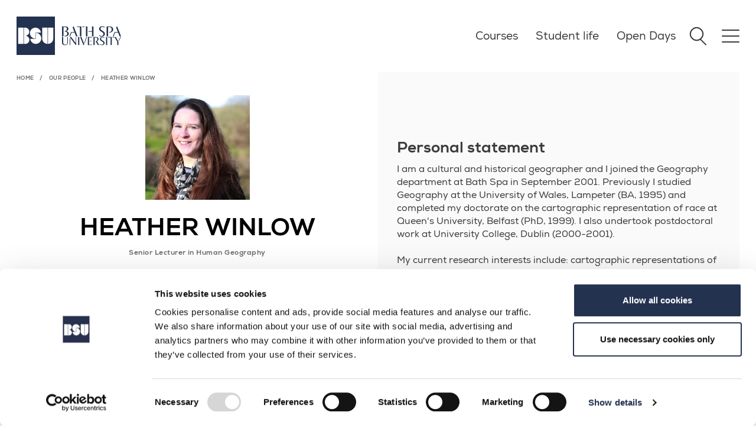

--- FILE ---
content_type: text/html; charset=UTF-8
request_url: https://www.bathspa.ac.uk/our-people/heather-winlow/
body_size: 18891
content:
<!DOCTYPE html>
<html class="no-js legacy" lang="en-GB" prefix="og: http://ogp.me/ns#">
<head>
  <!-- Global Meta Tags -->
        <meta charset="UTF-8">
      <meta name="viewport" content="width=device-width, initial-scale=1.0">
      <meta http-equiv="X-UA-Compatible" content="ie=edge" />
      <meta name="google-site-verification" content="IPAZF7h_WEhD9_P8i2tp-wuGoW780ZLmj7-ajlX2gnA" />
      <meta name="google-site-verification" content="bO1Yq4175en2T8lu-dhyJweN4NnItxhidtKWopclb54" />

  <!--Page metadata override "robots"-->
  
  <!--Page metadata override "title"-->
   
  <!--Page metadata override "description"-->  
  
  <!--Page metadata override "keywords"--> 		  	  
  
  <!--Page metadata override "og:title"-->  
  
  <!--Page metadata override "og:description"--> 		  	  
  
  
  <!-- Funnelback meta -->
  <meta name="profile-type" content="Academic staff" />
<meta name="image" content="/media/bathspaacuk/our-people/Heather-Winlow.jpg" /><meta name="section-type" content="profile" />
<meta name="title" content="Heather Winlow" />
<meta name="image" content="" />
<meta name="description" content="Senior Lecturer in Human Geography" />
<meta name="profile-location" content="Newton Park" />
<meta name="profile-school" content="School of Sciences" />
<meta name="profile-department" content="" /><meta name="profile-school" content="School of Sciences" />

<meta name="profile-subject" content="" />

  <!-- Favicon -->
  <link rel="icon" href="/media/bathspaacuk/sitewide/logos-and-site-images/favicon.ico" type="image/x-icon" />
<link rel="icon" type="image/png" sizes="48x48" href="/media/bathspaacuk/sitewide/logos-and-site-images/favicon-48x48.png">
<link rel="icon" type="image/png" sizes="32x32" href="/media/bathspaacuk/sitewide/logos-and-site-images/favicon-32x32.png">
<link rel="icon" type="image/png" sizes="16x16" href="/media/bathspaacuk/sitewide/logos-and-site-images/favicon-16x16.png">
<link rel="apple-touch-icon" sizes="180x180" href="/media/bathspaacuk/sitewide/logos-and-site-images/apple-touch-icon.png">
         	
  <!-- GTM Head -->
        <!-- Google Tag Manager -->
<script>(function(w,d,s,l,i){w[l]=w[l]||[];w[l].push({'gtm.start':
new Date().getTime(),event:'gtm.js'});var f=d.getElementsByTagName(s)[0],
j=d.createElement(s),dl=l!='dataLayer'?'&l='+l:'';j.async=true;j.src=
'https://www.googletagmanager.com/gtm.js?id='+i+dl;f.parentNode.insertBefore(j,f);
})(window,document,'script','dataLayer','GTM-5GZ9');</script>

<!-- End Google Tag Manager -->
             
    <!-- STYLESHEETS -->
    <!-- profile-page.min.css -->
    <link rel="stylesheet" type="text/css" media="all" href="/media/bathspaacuk/system-files-tests--uploads/theme/css/profile-page.min.css" />
     
    <title>Heather Winlow – Bath Spa University</title>
</head>
<body>
    <!-- GTM Content -->
            
    <!-- Header -->
    <div class="header__overlay"></div>
<header role="banner" id="header">
    <div class="header__home-logo">
        <a href="/" class="header__home-logo-link" aria-label="Home">
            <svg class="header__home-logo-graphic" xmlns="http://www.w3.org/2000/svg" xml:space="preserve" viewBox="0 0 1417.3 1417.3">
                <path class="white" d="M946.5 409.9v399.3c0 110.1 88.2 199.3 197.1 199.6V409.9z"/>
                <path class="white" d="M1356.8 409.9h-198.2v598.9h.6c109.1 0 197.6-89.4 197.6-199.6zM710.7 602.1v218.4H508.5c7.7 105.2 95.3 188.2 202.2 188.2 112 0 202.8-91 202.8-203.3s-90.8-203.3-202.8-203.3"/>
                <path class="white" d="M697.3 813.1V596.5h202.2c-7.7-104.3-95.3-186.6-202.2-186.6-112 0-202.8 90.3-202.8 201.6s90.8 201.6 202.8 201.6"/>
                <path class="white" d="M473.6 859.2c0 82.6-66.3 149.5-148 149.5h-52.7V409.9h52.2c80 .3 144.7 67.1 144.7 149.5s-64.7 149.2-144.7 149.5h.5v.8c81.7 0 148 66.9 148 149.5"/>
                <path class="white" d="M258.7 719.1V409.4h-198v598.9h198v-9.8z"/>
                <path class="navy-blue" d="M1397.3 20v1377.3H20V20zm20-20H0v1417.3h1417.3z"/>
            </svg>
    
            <svg class="header__home-logo-title" xmlns="http://www.w3.org/2000/svg" xml:space="preserve" viewBox="44.3 47.8 1328.4 423.9"><path class="navy-blue" d="M45.2 274.4V49.5h77.5c20.7 0 36.7 5.2 47.9 15.5 11.3 10.4 16.9 22.3 16.9 36 0 12.3-3.9 23.5-11.8 33.8-7.8 10.2-19.4 17.7-34.6 22.5v1c18.6 3 32.6 9.2 42 18.8 9.3 9.6 14 21.2 14 34.8 0 17.1-6.8 31.7-20.3 44s-34.9 18.4-64 18.4h-13v-13.6h13.3c16.4 0 28.8-4.3 37.2-13 8.4-8.6 12.6-20.4 12.6-35.1 0-13.2-4.4-24.3-13.3-33.3q-13.35-13.5-34.8-13.5h-6.1l-3.4-13c14.8 0 26.6-4.1 35.3-12.3 8.8-8.2 13.1-19.6 13.1-34.1 0-13.6-3.4-24.3-10.2-31.9s-17.1-11.4-30.7-11.4H77.7v211.2H45.2zm203.4-98H323l-37.5-98.6L296 49.5h11.3l87.4 224.9h-33.1l-33.4-84.3h-68.6l-32.8 84.3H209zM480 49.5v224.9h-32.4V63.1h-63.1L379 49.5zm22.1 13.6V49.5h51.2v13.6zm113.3-13.6v224.9H583V49.5zm26.3 119.4-5.5-13.6h83.6V49.5h32.4v224.9h-32.4V168.9zm366.8 47.1c0 17.5-6.7 32.2-20.1 44s-31.1 17.7-52.9 17.7c-21.4 0-40.3-4.1-56.6-12.3v-19.1q9.9 7.5 24.6 12.6c9.8 3.4 19.3 5.1 28.7 5.1 12.1 0 22.2-3.8 30.5-11.4s12.5-18.8 12.5-33.6c0-9.1-3.3-17.2-9.9-24.4s-14.6-13.5-24.1-18.9c-9.4-5.5-18.9-11.1-28.5-16.9s-17.6-13.4-24.2-22.7q-9.9-13.95-9.9-32.4c0-15.9 5.9-29.2 17.6-39.9s28.5-16 50.3-16 40.3 3.8 55.3 11.3v19.1c-14.8-11.1-31.6-16.7-50.5-16.7-11.6 0-21.2 3.1-28.7 9.4s-11.3 15.9-11.3 28.8c0 9.3 3.4 17.6 10.1 24.9s14.8 13.5 24.4 18.8c9.6 5.2 19 10.8 28.5 16.7 9.4 5.9 17.5 13.6 24.2 23 6.6 9.4 10 20.4 10 32.9m103.7-166.5c25.5 0 45.6 6 60.4 17.9s22.2 28.6 22.2 50c0 19.3-7.5 36-22.5 50s-36.9 21-65.5 21l-5.8-13.3h10.2c16.6 0 29.1-5.1 37.4-15.4 8.3-10.2 12.5-24.2 12.5-42 0-16.6-4.4-29.9-13.3-39.8s-21.7-14.8-38.6-14.8h-29.3v211.2h-32.4V49.5zm114.3 126.9h74.4l-37.5-98.6 10.6-28.3h11.3l87.4 224.9h-33.1l-33.4-84.3h-68.6l-32.8 84.3H1187zM177.8 287.5v121.4c0 19.5-5.7 34.8-17.1 46q-17.1 16.8-49.8 16.8c-21.8 0-38.4-5.7-49.7-17.2C50 443 44.3 426.2 44.3 404.2V287.5h26.1v117q0 25.05 12 40.5c8 10.3 20 15.4 36.2 15.4 15.8 0 27.5-4.8 35.2-14.3s11.6-22.8 11.6-39.9V287.5zm174.8 0h12.1v181.4h-11.8L216.6 287.5h33.9L352.6 424zm-134.9 25.9 12.1 15.7v139.8h-12.1zM406 287.5h25.9v181.4H406zm74.8 0 63.9 160.2-7.7 21.2h-12.1l-72.7-181.4zm71.3 142.9-6.3-15.4 44-127.4h12.7zm101-131.9v159.4h69.6l-3 11H627V287.5h95.8l-3 11zm16.8 74.6h39.4v11h-35zm131.6-85.6c22.2 0 38.7 4.4 49.4 13.1s16.1 20 16.1 34c0 10.6-3.6 20-10.7 28.2q-10.8 12.3-26.7 18.6l50.4 87v.6h-29.7l-48.7-84.5c11.6-4.4 20.8-10.6 27.8-18.6q10.5-12 10.5-28.2c0-11.6-3-21-9.1-28.2s-15.7-10.9-28.9-10.9h-23.7V469h-26.1V287.5zm200.4 134.3c0 14.1-5.4 26-16.2 35.5s-25 14.3-42.7 14.3c-17.2 0-32.5-3.3-45.7-9.9v-15.4q7.95 6 19.8 10.2c7.9 2.8 15.6 4.1 23.1 4.1 9.7 0 17.9-3.1 24.6-9.2s10-15.2 10-27.1c0-7.3-2.7-13.9-8-19.7s-11.8-10.9-19.4-15.3-15.3-8.9-23-13.6q-11.55-7.05-19.5-18.3c-5.3-7.5-8-16.2-8-26.1 0-12.8 4.7-23.6 14.2-32.2 9.4-8.6 23-12.9 40.6-12.9s32.5 3 44.6 9.1v15.4c-11.9-9-25.5-13.5-40.7-13.5-9.4 0-17.1 2.5-23.1 7.6-6.1 5-9.1 12.8-9.1 23.3q0 11.25 8.1 20.1c5.4 5.9 12 10.9 19.7 15.1s15.4 8.7 23 13.5q11.4 7.2 19.5 18.6c5.4 7.5 8.2 16.3 8.2 26.4m31.3-134.3h25.9v181.4h-25.9zm128.8 0v181.4h-26.1V298.5H1085l-4.4-11zm17.9 11v-11h41.3v11zm74.1-11 57.8 103.5v77.9h-26.1v-75.7l-60.6-105.7zm67.4 88.4-6.9-10.7 44.3-77.6h13.5z"/></svg>
        </a>
    </div>

    <div class="header__navigation-container">
        <ul class="header__quick-links">
<li class="h5"><a href="/courses/">Courses</a></li><li class="h5"><a href="/student-life/">Student life</a></li><li class="h5"><a href="/open-days/">Open Days</a>
        </ul>

        <!-- Search Input -->
        <div class="header__search-container">
            <button title="Search" type="button" class="header__search-button">
<div class="header__search-button-circle"></div>
<div class="header__search-button-stem"></div>
            </button>
            <form id="search-site" action="/search-results/" role="search" aria-label="Main Site Search" method="get">
                <label for="global-search" aria-hidden="true">Search Bath Spa</label>
                <input type="search" id="global-search" name="searchStudioQuery" class="autoc" placeholder="Search BSU" />
                <button type="submit">
                    <svg xmlns="http://www.w3.org/2000/svg" viewBox="212 -748 536 536" ><path d="M694-466H212v-28h482L460-728l20-20 268 268-268 268-20-20 234-234Z"></path></svg>
                </button>
            </form>
        </div>

        <!-- Burger Icon -->
        <button title="Open navigation" type="button" class="header__nav-toggle">
            <div></div>
        </button>
        <a id="nav-primary-toggle" href="#nav-primary"><span>Menu</span></a>
<nav id="nav-primary" role="navigation" aria-label="Main navigation">
    <div class="breadcrumbs">
        <ol>
            <li><a href="#">Main menu</a></li>
        </ol>
    </div>

    <ul class="nav-primary-main">
        <li><a href="/courses/">Courses</a>
<ul class="multilevel-linkul-0">
<li><a href="/courses/course-index-a-z/">Course Index A-Z</a></li>
<li><a href="/courses/types-of-courses/">Types of courses</a></li>
<li><a href="/courses/new-courses/">New courses</a></li>
<li><a href="/courses/interest-areas/">Interest areas</a>
<ul class="multilevel-linkul-1">
<li><a href="/courses/interest-areas/acting-and-production/">Acting and Production</a></li>
<li><a href="/courses/interest-areas/architecture/">Architecture</a></li>
<li><a href="/courses/interest-areas/art/">Art</a></li>
<li><a href="/courses/interest-areas/biology-food-and-nutrition/">Biology, food and nutrition</a></li>
<li><a href="/courses/interest-areas/ceramics/">Ceramics</a></li>
<li><a href="/courses/interest-areas/computing-and-digital-creativity/">Computing and Digital Creativity</a></li>
<li><a href="/courses/interest-areas/creative-writing/">Creative Writing</a>
<ul class="multilevel-linkul-2">
<li><a href="/courses/interest-areas/creative-writing/creative-writing-publications/">Creative Writing Publications</a></li>
<li><a href="/courses/interest-areas/creative-writing/the-poetry-hub/">The Poetry Hub</a>
<ul class="multilevel-linkul-3">
<li><a href="/courses/interest-areas/creative-writing/the-poetry-hub/performance-poetry/">Performance poetry</a></li>

</ul>

</li>

</ul>

</li>
<li><a href="/courses/interest-areas/dance/">Dance</a>
<ul class="multilevel-linkul-2">
<li><a href="/courses/interest-areas/dance/events-and-performances/">Events and Performances</a></li>
<li><a href="/courses/interest-areas/dance/dance-grads/">Dance grads</a></li>

</ul>

</li>
<li><a href="/courses/interest-areas/design/">Design</a></li>
<li><a href="/courses/interest-areas/drama/">Drama</a></li>
<li><a href="/courses/interest-areas/english-literature/">English Literature</a></li>
<li><a href="/courses/interest-areas/explore-business-management-and-economics/">Explore Business Management and Economics</a>
<ul class="multilevel-linkul-2">
<li><a href="/courses/interest-areas/explore-business-management-and-economics/business-degree-accreditations/">Business degree accreditations</a></li>

</ul>

</li>
<li><a href="/courses/interest-areas/fashion/">Fashion</a></li>
<li><a href="/courses/interest-areas/film-and-media/">Film and Media</a></li>
<li><a href="/student-life/undergraduate-study/geography-and-environmental-sciences/">Geography and Environmental Sciences</a></li>
<li><a href="/courses/interest-areas/graphic-design/">Graphic design</a></li>
<li><a href="/courses/interest-areas/history-heritage-and-politics/">History, heritage and politics</a></li>
<li><a href="/courses/interest-areas/marketing-and-enterprise/">Marketing and Enterprise</a></li>
<li><a href="/courses/interest-areas/music-and-sound/">Music and sound</a>
<ul class="multilevel-linkul-2">
<li><a href="/courses/interest-areas/music-and-sound/explore-composition/">Explore Composition</a></li>

</ul>

</li>
<li><a href="/courses/interest-areas/photography/">Photography</a></li>
<li><a href="/student-life/undergraduate-study/politics-philosophies-and-ethics/">Politics, Philosophies and Ethics</a></li>
<li><a href="/courses/interest-areas/primary-teaching/">Primary and Early Years Teaching</a></li>
<li><a href="/courses/interest-areas/psychology-criminology-and-sociology/">Psychology, criminology and sociology</a></li>
<li><a href="/courses/interest-areas/publishing/">Publishing</a></li>
<li><a href="/courses/interest-areas/secondary/">Secondary Teaching</a></li>
<li><a href="/student-life/undergraduate-study/sport/">Sports</a></li>
<li><a href="/courses/interest-areas/textiles/">Textiles</a></li>

</ul>

</li>
<li><a href="/courses/course-documents/">Course documents</a></li>
<li><a href="/courses/short-courses/">Short courses</a>
<ul class="multilevel-linkul-1">
<li><a href="/courses/short-courses/skills-bootcamps/">Skills Bootcamps</a></li>

</ul>

</li>
<li><a href="/courses/community-learning/">Community Learning</a></li>

</ul>

</li><li><a href="/student-life/">Student life</a>
<ul class="multilevel-linkul-0">
<li><a href="/student-life/undergraduate-study/">Undergraduate study</a>
<ul class="multilevel-linkul-1">
<li><a href="/student-life/undergraduate-study/art-and-design/">Art and Design courses</a></li>
<li><a href="/student-life/undergraduate-study/business-management-and-economics/">Business, Management and Economics courses</a></li>
<li><a href="/student-life/undergraduate-study/computing/">Computing courses</a></li>
<li><a href="/student-life/undergraduate-study/education-and-teaching/">Education and Teaching courses</a></li>
<li><a href="/student-life/undergraduate-study/english-writing-and-publishing/">English, Writing and Publishing courses</a></li>
<li><a href="/student-life/undergraduate-study/fashion/">Fashion courses</a></li>
<li><a href="/student-life/undergraduate-study/film-and-media/">Film and Media courses</a></li>
<li><a href="/student-life/undergraduate-study/food-and-nutrition/">Food and Nutrition courses</a></li>
<li><a href="/student-life/undergraduate-study/geography-and-environmental-sciences/">Geography and Environmental Sciences courses</a></li>
<li><a href="/student-life/undergraduate-study/history/">History courses</a></li>
<li><a href="/student-life/undergraduate-study/law/">Law courses</a></li>
<li><a href="/student-life/undergraduate-study/life-sciences/">Life Science courses</a></li>
<li><a href="/student-life/undergraduate-study/marketing/">Marketing</a></li>
<li><a href="/student-life/undergraduate-study/music-and-sound/">Music and Sound courses</a></li>
<li><a href="/student-life/undergraduate-study/performing-arts-and-production/">Performing Arts and Production courses</a></li>
<li><a href="/student-life/undergraduate-study/politics-philosophies-and-ethics/">Politics, Philosophies and Ethics courses</a></li>
<li><a href="/student-life/undergraduate-study/social-sciences/">Social Sciences courses</a></li>
<li><a href="/student-life/undergraduate-study/sport/">Sport courses</a></li>

</ul>

</li>
<li><a href="/student-life/postgraduate-study/">Postgraduate study</a></li>
<li><a href="/student-life/teacher-training/">Teacher training</a></li>
<li><a href="/student-life/accommodation/">Accommodation</a>
<ul class="multilevel-linkul-1">
<li><a href="/student-life/accommodation/applying-for-accommodation/">Apply for accommodation</a></li>
<li><a href="/student-life/accommodation/bankside-house/">Bankside House</a></li>
<li><a href="/student-life/accommodation/unite-halls/">Charlton Court and Waterside Court</a></li>
<li><a href="/student-life/accommodation/newton-park-halls/">Gardens and Lakeside</a></li>
<li><a href="/student-life/accommodation/twerton-mill/">Twerton Mill</a></li>
<li><a href="/student-life/accommodation/private-accommodation/">Private accommodation</a>
<ul class="multilevel-linkul-2">
<li><a href="/student-life/accommodation/private-accommodation/bills-and-budgeting/">Bills and budgeting</a></li>
<li><a href="/student-life/accommodation/private-accommodation/contracts-and-legalities/">Contracts and legalities</a></li>

</ul>

</li>
<li><a href="/student-life/accommodation/rents/">Price List</a></li>
<li><a href="/student-life/accommodation/support/">Accommodation support</a></li>
<li><a href="/student-life/accommodation/priority-halls/">Priority halls</a></li>
<li><a href="/student-life/accommodation/living-with-us/">Living with us</a>
<ul class="multilevel-linkul-2">
<li><a href="/student-life/accommodation/living-with-us/allergies/">Living with an allergy</a></li>

</ul>

</li>
<li><a href="/student-life/accommodation/what-to-bring/">What to bring</a></li>

</ul>

</li>
<li><a href="/student-life/campuses/">Campuses</a>
<ul class="multilevel-linkul-1">
<li><a href="/student-life/campuses/newton-park/">Newton Park</a></li>
<li><a href="/student-life/campuses/sion-hill/">Sion Hill</a></li>
<li><a href="/student-life/campuses/locksbrook-campus/">Locksbrook Campus</a></li>

</ul>

</li>
<li><a href="/student-life/facilities/">Facilities</a>
<ul class="multilevel-linkul-1">
<li><a href="/student-life/facilities/tv-studios/">TV studios</a></li>
<li><a href="/student-life/facilities/music-production-facilities/">Music production facilities</a></li>
<li><a href="/student-life/facilities/commons-building/">Commons building</a></li>
<li><a href="/student-life/facilities/university-library/">University Library</a></li>
<li><a href="/student-life/facilities/places-to-eat/">Places to eat</a></li>
<li><a href="/student-life/facilities/oak-tree-nursery/">Oak Tree Nursery</a></li>
<li><a href="/student-life/facilities/sports/">Sporting facilities</a></li>
<li><a href="/student-life/facilities/dance/">Dance facilities</a></li>
<li><a href="/student-life/facilities/biology-labs/">Biology labs</a></li>
<li><a href="/student-life/facilities/students-union/">Students' Union</a></li>
<li><a href="/student-life/facilities/vle/">Virtual learning environment</a></li>
<li><a href="/student-life/facilities/art-and-design-facilities/">Art and Design Facilities</a>
<ul class="multilevel-linkul-2">
<li><a href="/student-life/facilities/art-and-design-facilities/equipment/">Equipment</a></li>
<li><a href="/student-life/facilities/art-and-design-facilities/workshops/">Workshops</a>
<ul class="multilevel-linkul-3">
<li><a href="/student-life/facilities/art-and-design-facilities/workshops/3d-print/">3D Print</a></li>
<li><a href="/student-life/facilities/art-and-design-facilities/workshops/3d-tech-lab/">3D Tech Lab</a></li>
<li><a href="/student-life/facilities/art-and-design-facilities/workshops/ceramics/">Ceramics</a></li>
<li><a href="/student-life/facilities/art-and-design-facilities/workshops/digital-print/">Digital print</a></li>
<li><a href="/student-life/facilities/art-and-design-facilities/workshops/digital-textiles/">Digital Textiles</a></li>
<li><a href="/student-life/facilities/art-and-design-facilities/workshops/etching-and-lithography/">Etching and Lithography</a></li>
<li><a href="/student-life/facilities/art-and-design-facilities/workshops/knit-and-weave/">Knit and Weave</a></li>
<li><a href="/student-life/facilities/art-and-design-facilities/workshops/making-and-fabrication-spaces/">Making and Fabrication Spaces</a></li>
<li><a href="/student-life/facilities/art-and-design-facilities/workshops/metalwork/">Metalwork</a></li>
<li><a href="/student-life/facilities/art-and-design-facilities/workshops/moving-image/">Moving Image</a></li>
<li><a href="/student-life/facilities/art-and-design-facilities/workshops/paint/">Paint</a></li>
<li><a href="/student-life/facilities/art-and-design-facilities/workshops/photography/">Photography</a></li>
<li><a href="/student-life/facilities/art-and-design-facilities/workshops/print-and-dye/">Print and Dye</a></li>
<li><a href="/student-life/facilities/art-and-design-facilities/workshops/sculpture/">Sculpture</a></li>
<li><a href="/student-life/facilities/art-and-design-facilities/workshops/silkscreen/">Silkscreen</a></li>
<li><a href="/student-life/facilities/art-and-design-facilities/workshops/woodwork/">Woodwork</a></li>
<li><a href="/student-life/facilities/art-and-design-facilities/workshops/fashion/">Fashion</a></li>

</ul>

</li>
<li><a href="/student-life/facilities/art-and-design-facilities/art-shop/">Art Shop</a></li>
<li><a href="/student-life/facilities/art-and-design-facilities/studios/">Studios</a></li>
<li><a href="/student-life/facilities/art-and-design-facilities/galleries/">Galleries</a></li>

</ul>

</li>
<li><a href="/student-life/facilities/food-and-nutrition-labs/">Food and Nutrition Labs</a></li>
<li><a href="http://oak-tree-nursery.co.uk/">Nursery</a></li>
<li><a href="/student-life/facilities/theatre-and-performance-facilities/">Theatre and Performance Facilities</a>
<ul class="multilevel-linkul-2">
<li><a href="/student-life/facilities/theatre-and-performance-facilities/amphitheatre/">Amphitheatre</a></li>
<li><a href="/student-life/facilities/theatre-and-performance-facilities/university-theatre/">University Theatre</a></li>
<li><a href="/student-life/facilities/theatre-and-performance-facilities/michael-tippett-centre/">Michael Tippett Centre</a></li>
<li><a href="/student-life/facilities/theatre-and-performance-facilities/oldfield-park-theatre-workshops/">Oldfield Park Theatre Workshops</a></li>

</ul>

</li>
<li><a href="/student-life/facilities/main-house/">Main House</a></li>
<li><a href="/student-life/facilities/geography-facilities/">Geography facilities</a></li>
<li><a href="/student-life/facilities/psychology-labs/">Psychology labs</a></li>

</ul>

</li>
<li><a href="/schools/">Schools of study</a></li>
<li><a href="/student-life/why-bath-spa/">Why Bath Spa?</a>
<ul class="multilevel-linkul-1">
<li><a href="/student-life/why-bath-spa/bespoke-courses/">Bespoke Courses</a></li>
<li><a href="/student-life/why-bath-spa/why-postgraduate/">Why postgraduate?</a></li>
<li><a href="/student-life/why-bath-spa/life-in-bath/">Life in Bath</a>
<ul class="multilevel-linkul-2">
<li><a href="/student-life/why-bath-spa/life-in-bath/culture-in-bath/">Culture in Bath</a></li>
<li><a href="/student-life/why-bath-spa/life-in-bath/exploring-the-area/">Exploring the area</a></li>
<li><a href="/student-life/why-bath-spa/life-in-bath/getting-around/">Getting around</a></li>

</ul>

</li>
<li><a href="/student-life/why-bath-spa/graduate-attributes/">Graduate attributes</a></li>

</ul>

</li>
<li><a href="/open-days/">Open days</a></li>
<li><a href="/student-life/prospectus/">Prospectus</a></li>
<li><a href="/student-life/schools-and-colleges/">Schools and colleges</a>
<ul class="multilevel-linkul-1">
<li><a href="/student-life/schools-and-colleges/interactive-curriculum-workshops/">Interactive curriculum workshops</a></li>
<li><a href="/student-life/schools-and-colleges/guidance-workshops/">Guidance workshops</a></li>

</ul>

</li>
<li><a href="/student-life/mature-students/">Mature students</a></li>
<li><a href="/student-life/adobe-creative-campus/">Adobe Creative Campus</a></li>

</ul>

</li><li><a href="/open-days/">Open Days</a>
<ul class="multilevel-linkul-0">
<li><a href="/open-days/campus-tours/">Campus Tours</a></li>
<li><a href="/open-days/offer-holder-days/">Offer Holder Days</a></li>

</ul>

</li><li><a href="/how-to-apply/">How to apply</a>
<ul class="multilevel-linkul-0">
<li><a href="/how-to-apply/undergraduate/">Undergraduate</a>
<ul class="multilevel-linkul-1">
<li><a href="/how-to-apply/undergraduate/how-to-apply-through-ucas/">How to apply through UCAS</a></li>

</ul>

</li>
<li><a href="/how-to-apply/postgraduate/">Postgraduate</a></li>
<li><a href="/how-to-apply/teacher-training/">Teacher training</a>
<ul class="multilevel-linkul-1">
<li><a href="/how-to-apply/teacher-training/fitness-to-train-to-teach/">Fitness to train to teach</a></li>
<li><a href="/how-to-apply/teacher-training/dbs-checks/">DBS checks</a></li>

</ul>

</li>
<li><a href="/how-to-apply/international/">International applications</a>
<ul class="multilevel-linkul-1">
<li><a href="/how-to-apply/international/english-language-requirements/">English language requirements</a></li>
<li><a href="/how-to-apply/international/guardianship-advice/">Guardianship advice</a></li>

</ul>

</li>
<li><a href="/how-to-apply/research-degrees/">Research Degrees</a>
<ul class="multilevel-linkul-1">
<li><a href="/how-to-apply/research-degrees/choose-a-research-degree/">Choose a research degree</a></li>
<li><a href="/how-to-apply/research-degrees/find-a-supervisor/">Find a supervisor</a></li>
<li><a href="/how-to-apply/research-degrees/fees-and-funding/">Fees and funding</a></li>
<li><a href="/how-to-apply/research-degrees/apply-now/">Apply Now</a></li>

</ul>

</li>
<li><a href="/how-to-apply/portfolio-advice/">Portfolio Advice</a></li>
<li><a href="/how-to-apply/portfolio-interview-and-auditions-advice-mpa/">Portfolio Interview and Auditions Advice:MPA</a></li>
<li><a href="/how-to-apply/after-you-apply/">After you apply</a>
<ul class="multilevel-linkul-1">
<li><a href="/how-to-apply/after-you-apply/undergraduate-applicants/">Undergraduate applicants</a></li>
<li><a href="/how-to-apply/after-you-apply/postgraduate-applicants/">Postgraduate applicants</a></li>
<li><a href="/how-to-apply/after-you-apply/teacher-training-applicants/">Teacher training applicants</a>
<ul class="multilevel-linkul-2">
<li><a href="/how-to-apply/after-you-apply/teacher-training-applicants/primary-interview-information/">Primary interview information</a></li>
<li><a href="/how-to-apply/after-you-apply/teacher-training-applicants/secondary-interview-information/">Secondary interview information</a></li>

</ul>

</li>
<li><a href="/how-to-apply/after-you-apply/international-applicants/">International applicants</a></li>

</ul>

</li>
<li><a href="/how-to-apply/transferring-to-bath-spa-university/">Transferring to Bath Spa University</a></li>
<li><a href="/how-to-apply/apl/">APL (Accreditation of Prior Learning)</a></li>
<li><a href="/how-to-apply/contextual-admissions/">Contextual admissions</a></li>

</ul>

</li><li><a href="/schools/">Schools of study</a>
<ul class="multilevel-linkul-0">
<li><a href="/schools/bath-business-school/">Bath Business School</a>
<ul class="multilevel-linkul-1">
<li><a href="https://www.bathspa.ac.uk/courses/?courseLevelMulti=Undergraduate&schoolOfStudyMulti=bath+business+school">Undergraduate courses</a></li>
<li><a href="https://www.bathspa.ac.uk/courses/?courseLevelMulti=Postgraduate&schoolOfStudyMulti=Bath+Business+School">Postgraduate courses</a></li>
<li><a href="/schools/bath-business-school/collaboration-opportunities/">Collaboration Opportunities</a></li>

</ul>

</li>
<li><a href="/schools/bath-school-of-art-film-and-media/">Bath School of Art, Film and Media</a>
<ul class="multilevel-linkul-1">
<li><a href="https://www.bathspa.ac.uk/courses/?keyword=&courseLevelMulti=Foundation&schoolOfStudyMulti=bath+school+of+art">Foundation courses</a></li>
<li><a href="https://www.bathspa.ac.uk/courses/?courseLevelMulti=Undergraduate&schoolOfStudyMulti=Bath+School+of+Art%2C+Film+and+Media">Undergraduate courses</a></li>
<li><a href="/schools/bath-school-of-art-film-and-media/research/">Research</a></li>
<li><a href="https://www.bathspa.ac.uk/courses/?keyword=&courseLevelMulti=Postgraduate&schoolOfStudyMulti=Bath+School+of+Art%2C+Film+and+Media">Postgraduate courses</a></li>
<li><a href="/schools/bath-school-of-art-film-and-media/art-and-design-collection/">Art and Design Collection</a></li>

</ul>

</li>
<li><a href="/schools/bath-school-of-design/">Bath School of Design</a>
<ul class="multilevel-linkul-1">
<li><a href="https://www.bathspa.ac.uk/courses/?keyword=&courseLevelMulti=Undergraduate&schoolOfStudyMulti=bath+school+of+design">Undergraduate courses</a></li>
<li><a href="https://www.bathspa.ac.uk/courses/?keyword=&courseLevelMulti=Postgraduate&schoolOfStudyMulti=bath+school+of+design">Postgraduate courses</a></li>
<li><a href="https://www.bathspa.ac.uk/courses/?keyword=&courseLevelMulti=Foundation&schoolOfStudyMulti=bath+school+of+design">Foundation courses</a></li>

</ul>

</li>
<li><a href="/schools/bath-school-of-music-and-performing-arts/">Bath School of Music and Performing Arts</a>
<ul class="multilevel-linkul-1">
<li><a href="https://www.bathspa.ac.uk/courses/?courseLevelMulti=undergraduate&schoolOfStudyMulti=bath+school+of+music+and+performing+arts">Undergraduate courses</a></li>
<li><a href="https://www.bathspa.ac.uk/courses/?courseLevelMulti=postgraduate&schoolOfStudyMulti=bath+school+of+music+and+performing+arts">Postgraduate courses</a></li>
<li><a href="https://www.bathspa.ac.uk/courses/?courseLevelMulti=foundation&schoolOfStudyMulti=bath+school+of+music+and+performing+arts">Foundation courses</a></li>

</ul>

</li>
<li><a href="/schools/bsu-london-canary-wharf/">BSU London (Canary Wharf)</a></li>
<li><a href="/schools/bsu-london-hackney/">BSU London (Hackney)</a></li>
<li><a href="/schools/education/">School of Education</a>
<ul class="multilevel-linkul-1">
<li><a href="https://www.bathspa.ac.uk/courses/?courseLevelMulti=Undergraduate&schoolOfStudyMulti=school+of+education">Undergraduate courses</a></li>
<li><a href="https://www.bathspa.ac.uk/courses/?courseLevelMulti=Postgraduate&schoolOfStudyMulti=school+of+education">Postgraduate degrees</a></li>
<li><a href="/how-to-apply/research-degrees/">Research degrees</a></li>
<li><a href="/schools/education/research/">Research</a></li>
<li><a href="/schools/education/teacher-education/">Teacher Education</a>
<ul class="multilevel-linkul-2">
<li><a href="/courses/interest-areas/primary-teaching/">Primary and Early Years Teaching</a></li>
<li><a href="/courses/interest-areas/secondary/">Secondary Teaching</a></li>
<li><a href="/schools/education/teacher-education/school-centred-initial-teacher-training/">School Centred Initial Teacher Training</a></li>
<li><a href="/schools/education/teacher-education/teach-first/">Teach first</a></li>

</ul>

</li>
<li><a href="/schools/education/professional-development/">Continuing Professional Development</a>
<ul class="multilevel-linkul-2">
<li><a href="/schools/education/professional-development/bsued-insights/">BSUEd Insights</a></li>

</ul>

</li>
<li><a href="/schools/education/educafe/">EduCafe</a></li>

</ul>

</li>
<li><a href="/schools/school-of-sciences/">School of Sciences</a>
<ul class="multilevel-linkul-1">
<li><a href="https://www.bathspa.ac.uk/courses/?courseLevelMulti=Undergraduate&schoolOfStudyMulti=school+of+sciences">Undergraduate courses</a></li>
<li><a href="https://www.bathspa.ac.uk/courses/?courseLevelMulti=Postgraduate&schoolOfStudyMulti=school+of+sciences">Postgraduate courses</a></li>
<li><a href="/schools/school-of-sciences/research/">Research</a></li>
<li><a href="/schools/school-of-sciences/fieldwork-in-geography-and-environmental-sciences/">Fieldwork in Geography and Environmental Sciences</a></li>

</ul>

</li>
<li><a href="/schools/school-of-writing-publishing-and-the-humanities/">School of Writing, Publishing and the Humanities</a>
<ul class="multilevel-linkul-1">
<li><a href="https://www.bathspa.ac.uk/courses/?courseLevelMulti=Undergraduate&schoolOfStudyMulti=Writing%2C+Publishing+and+the+Humanities">Undergraduate courses</a></li>
<li><a href="https://www.bathspa.ac.uk/courses/?courseLevelMulti=Postgraduate&schoolOfStudyMulti=Writing%2C+Publishing+and+the+Humanities">Postgraduate courses</a></li>
<li><a href="https://www.bathspa.ac.uk/courses/?keyword=Politics">Politics courses</a></li>

</ul>

</li>

</ul>

</li><li><a href="/research-and-enterprise/">Research and Enterprise</a>
<ul class="multilevel-linkul-0">
<li><a href="/research-and-enterprise/research-strategy/">Research Strategy</a>
<ul class="multilevel-linkul-1">
<li><a href="/research-and-enterprise/research-strategy/strategy-overview/">Strategy Overview</a></li>
<li><a href="/research-and-enterprise/research-strategy/hr-excellence-in-research/">HR Excellence in Research</a></li>
<li><a href="/research-and-enterprise/research-strategy/integrity-and-ethics/">Integrity and Ethics</a></li>
<li><a href="/research-and-enterprise/research-strategy/open-research/">Open Research</a></li>
<li><a href="/research-and-enterprise/research-strategy/research-and-enterprise-team/">Research and Enterprise Team</a></li>
<li><a href="/research-and-enterprise/research-strategy/ref-2021/">REF 2021</a></li>

</ul>

</li>
<li><a href="/research-and-enterprise/our-research-excellence/">Our research excellence</a>
<ul class="multilevel-linkul-1">
<li><a href="/research-and-enterprise/our-research-excellence/art-and-design-research/">Art and Design research</a></li>
<li><a href="/research-and-enterprise/our-research-excellence/business-and-management-research/">Business and Management research</a></li>
<li><a href="/research-and-enterprise/our-research-excellence/communication-cultural-and-media-research/">Communication, Cultural and Media research</a></li>
<li><a href="/research-and-enterprise/our-research-excellence/education-research/">Education research</a></li>
<li><a href="/research-and-enterprise/our-research-excellence/english-language-and-literature-research/">English Language and Literature research</a></li>
<li><a href="/research-and-enterprise/our-research-excellence/geography-and-environment-research/">Geography and Environment research</a></li>
<li><a href="/research-and-enterprise/our-research-excellence/history-research/">History research</a></li>
<li><a href="/research-and-enterprise/our-research-excellence/music-and-performance-research/">Music and Performance research</a></li>

</ul>

</li>
<li><a href="/research-and-enterprise/research-centres/">Research Centres</a>
<ul class="multilevel-linkul-1">
<li><a href="/research-and-enterprise/research-centres/intercultural-communication-through-practice/">Intercultural Communication Through Practice</a></li>
<li><a href="/research-and-enterprise/research-centres/sound-arts-and-visual-music/">Sound Arts and Visual Music</a></li>
<li><a href="/research-and-enterprise/research-centres/open-scores-lab/">Open Scores Lab</a></li>
<li><a href="/research-and-enterprise/research-centres/the-sonic-materiality-lab/">The Sonic Materiality Lab</a></li>
<li><a href="/research-and-enterprise/research-centres/art-research-centre/">Art Research Centre</a>
<ul class="multilevel-linkul-2">
<li><a href="/research-and-enterprise/research-centres/art-research-centre/material-art-science-environment-research/">Material Art Science Environment Research</a></li>
<li><a href="/research-and-enterprise/research-centres/art-research-centre/material-making/">Material Making</a></li>
<li><a href="/research-and-enterprise/research-centres/art-research-centre/space-place-practice-network/">Space Place Practice Network</a></li>
<li><a href="/research-and-enterprise/research-centres/art-research-centre/postgraduate-research-art/">Postgraduate Research Art</a></li>
<li><a href="/research-and-enterprise/research-centres/art-research-centre/material-performing/">Material Performing</a></li>
<li><a href="/research-and-enterprise/research-centres/art-research-centre/material-participant/">Material Participant</a></li>
<li><a href="/research-and-enterprise/research-centres/art-research-centre/material-pedagogy-future/">Material Pedagogy Future</a></li>
<li><a href="/research-and-enterprise/research-centres/art-research-centre/art-and-technology/">Art and Technology</a></li>

</ul>

</li>
<li><a href="/research-and-enterprise/research-centres/arts-and-social-change/">Arts and Social Change</a></li>
<li><a href="/research-and-enterprise/research-centres/centre-for-cultural-and-creative-industries/">Centre for Cultural and Creative Industries</a>
<ul class="multilevel-linkul-2">
<li><a href="/research-and-enterprise/research-centres/centre-for-cultural-and-creative-industries/doing-together/">Doing Together</a></li>
<li><a href="/research-and-enterprise/research-centres/centre-for-cultural-and-creative-industries/southwest-creative-technology-network/">Southwest Creative Technology Network</a></li>
<li><a href="/research-and-enterprise/research-centres/centre-for-cultural-and-creative-industries/narrative-and-emerging-technologies/">Narrative and Emerging Technologies</a></li>
<li><a href="/research-and-enterprise/research-centres/centre-for-cultural-and-creative-industries/bristol-bath-creative-rd/">Bristol Bath Creative RD</a></li>
<li><a href="/research-and-enterprise/research-centres/centre-for-cultural-and-creative-industries/ai-story-lab/">AI Story Lab</a></li>
<li><a href="/research-and-enterprise/research-centres/centre-for-cultural-and-creative-industries/my-world/">My World</a></li>
<li><a href="/research-and-enterprise/research-centres/centre-for-cultural-and-creative-industries/ccci-affiliates/">CCCI Affiliates</a></li>
<li><a href="/research-and-enterprise/research-centres/centre-for-cultural-and-creative-industries/immersive-audio-network/">Immersive Audio Network</a></li>
<li><a href="/research-and-enterprise/research-centres/centre-for-cultural-and-creative-industries/bsu-boost/">BSU Boost</a></li>

</ul>

</li>
<li><a href="/research-and-enterprise/research-centres/centre-for-media-research/">Centre for Media Research</a>
<ul class="multilevel-linkul-2">
<li><a href="/research-and-enterprise/research-centres/centre-for-media-research/about/">About</a></li>
<li><a href="/research-and-enterprise/research-centres/centre-for-media-research/standard-content-no-image/">Postgraduates</a></li>
<li><a href="/research-and-enterprise/research-centres/centre-for-media-research/imaginaries-and-infrastructures/">Imaginaries and Infrastructures</a></li>
<li><a href="/research-and-enterprise/research-centres/centre-for-media-research/we-make-stuff/">We Make Stuff</a></li>
<li><a href="/research-and-enterprise/research-centres/centre-for-media-research/previous-symposiums/">Previous Symposiums</a>
<ul class="multilevel-linkul-3">
<li><a href="/research-and-enterprise/research-centres/centre-for-media-research/previous-symposiums/kickstarting-media/">Kickstarting Media</a></li>
<li><a href="/research-and-enterprise/research-centres/centre-for-media-research/previous-symposiums/transmedia-earth-conference/">Transmedia Earth Conference</a></li>
<li><a href="/research-and-enterprise/research-centres/centre-for-media-research/previous-symposiums/meccsa-practice-network-symposium-2017/">MeCCSA Practice Network Symposium 2017</a></li>
<li><a href="/research-and-enterprise/research-centres/centre-for-media-research/previous-symposiums/digital-ecologies-and-the-anthropocene/">Digital ecologies and the Anthropocene</a></li>
<li><a href="/research-and-enterprise/research-centres/centre-for-media-research/previous-symposiums/transmedia-uk/">Transmedia UK</a></li>

</ul>

</li>
<li><a href="/research-and-enterprise/research-centres/centre-for-media-research/artswork-media-roundtables/">Artswork Media Roundtables</a></li>

</ul>

</li>
<li><a href="/research-and-enterprise/research-centres/centre-for-policy-pedagogy-and-practice/">Centre for Policy Pedagogy and Practice</a></li>
<li><a href="/research-and-enterprise/research-centres/centre-for-research-in-early-childhood/">Centre for Research in Early Childhood</a>
<ul class="multilevel-linkul-2">
<li><a href="/research-and-enterprise/research-centres/centre-for-research-in-early-childhood/about-reach/">About REACH</a></li>
<li><a href="/research-and-enterprise/research-centres/centre-for-research-in-early-childhood/research-and-projects/">Research and Projects</a></li>
<li><a href="/research-and-enterprise/research-centres/centre-for-research-in-early-childhood/engagement-and-collaboration/">Engagement and Collaboration</a></li>
<li><a href="/research-and-enterprise/research-centres/centre-for-research-in-early-childhood/studying-early-childhood/">Studying Early Childhood</a></li>
<li><a href="/research-and-enterprise/research-centres/centre-for-research-in-early-childhood/reach-publications/">REACH Publications</a></li>

</ul>

</li>
<li><a href="/research-and-enterprise/research-centres/centre-for-research-on-science-and-society/">Centre for Research on Science and Society</a>
<ul class="multilevel-linkul-2">
<li><a href="/research-and-enterprise/research-centres/centre-for-research-on-science-and-society/climate-hazards-and-environmental-change-research/">Climate, Hazards and Environmental Change Research</a></li>
<li><a href="/research-and-enterprise/research-centres/centre-for-research-on-science-and-society/criminal-justice-research/">Criminal Justice Research</a></li>
<li><a href="/research-and-enterprise/research-centres/centre-for-research-on-science-and-society/ecology-biodiversity-and-conservation-research/">Ecology, Biodiversity and Conservation Research</a></li>
<li><a href="/research-and-enterprise/research-centres/centre-for-research-on-science-and-society/identities-and-equalities-research/">Identities and Equalities Research</a></li>
<li><a href="/research-and-enterprise/research-centres/centre-for-research-on-science-and-society/social-justice-research/">Social Justice Research</a></li>
<li><a href="/research-and-enterprise/research-centres/centre-for-research-on-science-and-society/wellbeing-health-and-cognition-research/">Wellbeing, Health and Cognition Research</a></li>

</ul>

</li>
<li><a href="/research-and-enterprise/research-centres/creative-corporealities/">Creative Corporealities</a></li>
<li><a href="/research-and-enterprise/research-centres/creative-practice-and-embodied-knowledge/">Creative Practice and Embodied Knowledge</a></li>
<li><a href="/research-and-enterprise/research-centres/creative-writing-centre/">Creative Writing Centre</a></li>
<li><a href="/research-and-enterprise/research-centres/earth/">eARTh</a></li>
<li><a href="/research-and-enterprise/research-centres/environmental-humanities/">Environmental Humanities</a>
<ul class="multilevel-linkul-2">
<li><a href="/research-and-enterprise/research-centres/environmental-humanities/people/">People</a></li>
<li><a href="/research-and-enterprise/research-centres/environmental-humanities/projects/">Projects</a></li>
<li><a href="/research-and-enterprise/research-centres/environmental-humanities/events/">Events</a></li>
<li><a href="/research-and-enterprise/research-centres/environmental-humanities/research-strengths/">Research Strengths</a></li>

</ul>

</li>
<li><a href="/research-and-enterprise/research-centres/equity-inclusion-and-community/">Equity, Inclusion and Community</a></li>
<li><a href="/research-and-enterprise/research-centres/history-and-heritage-research-centre/">History and Heritage Research Centre</a></li>
<li><a href="/research-and-enterprise/research-centres/making-books-research-centre/">Making Books Research Centre</a></li>
<li><a href="/research-and-enterprise/research-centres/mental-health-and-creativity/">Mental Health and Creativity</a></li>
<li><a href="/research-and-enterprise/research-centres/scientific-technological-learning-and-education/">Scientific Technological Learning and Education</a></li>
<li><a href="/research-and-enterprise/research-centres/story-society/">The Story Society</a></li>

</ul>

</li>
<li><a href="/research-and-enterprise/access-our-expertise/">Access our Expertise</a>
<ul class="multilevel-linkul-1">
<li><a href="/research-and-enterprise/access-our-expertise/knowledge-transfer-partnerships/">Knowledge Transfer Partnerships</a></li>
<li><a href="/research-and-enterprise/access-our-expertise/consultancy-and-commissioning/">Consultancy and Commissioning</a></li>
<li><a href="/research-and-enterprise/access-our-expertise/research-commercialisation/">Research commercialisation</a></li>

</ul>

</li>
<li><a href="/how-to-apply/research-degrees/">Apply for a research degree</a></li>
<li><a href="/research-and-enterprise/training-and-development/">Training and Development</a></li>
<li><a href="/research-and-enterprise/the-studio/">The Studio</a></li>
<li><a href="/projects/">Our projects</a></li>
<li><a href="/research-and-enterprise/public-engagement/">Public Engagement</a></li>

</ul>

</li><li><a href="/news-and-events/">News and Events</a>
<ul class="multilevel-linkul-0">
<li><a href="/news-and-events/news/">News</a>
<ul class="multilevel-linkul-1">
<li><a href="/news-and-events/news/2026/">2026</a></li>

</ul>

</li>
<li><a href="/news-and-events/events/">Events</a>
<ul class="multilevel-linkul-1">
<li><a href="/news-and-events/events/2026/">2026</a></li>

</ul>

</li>
<li><a href="/news-and-events/publications/">Publications</a></li>
<li><a href="/news-and-events/academic-expertise/">Academic Expertise</a></li>
<li><a href="/news-and-events/filming-opportunities/">Filming Opportunities</a></li>
<li><a href="/blog/">Blog</a></li>
<li><a href="/news-and-events/press-enquiries/">Press enquiries</a></li>

</ul>

</li>
    </ul>

    <div id="nav-secondary">
        <ul><li><a href="/about-us/">About us</a><ul><li><a href="/about-us/leadership/">University Leadership</a><ul><li><a href="/about-us/leadership/chancellor/">Chancellor</a></li><li><a href="/about-us/leadership/vice-chancellor/">Vice-Chancellor</a><ul><li><a href="/about-us/leadership/vice-chancellor/vice-chancellors-awards/">Vice-Chancellor's Awards</a></li><li><a href="https://www.bathspa.ac.uk/blog/tags/?search=Vice-Chancellor" target="_self">Vice-Chancellor Updates</a></li></ul></li></ul></li><li><a href="/about-us/governance/">Governance</a><ul><li><a href="/about-us/governance/board-of-governors/">Board of Governors</a><ul><li><a href="/about-us/governance/board-of-governors/documents/">Documents</a></li><li><a href="/about-us/governance/board-of-governors/remuneration/">Remuneration</a></li></ul></li><li><a href="/about-us/governance/academic-board/">Academic Board</a></li><li><a href="/about-us/governance/financial-governance/">Financial Governance</a></li><li><a href="/about-us/governance/legal-framework/">Legal Framework</a></li><li><a href="/about-us/governance/policies/">Policies</a></li><li><a href="/about-us/governance/academic-governance-and-quality/">Academic Governance and Quality</a><ul><li><a href="/about-us/governance/academic-governance-and-quality/assessment/">Assessment</a></li></ul></li><li><a href="/about-us/governance/procurement-/">Procurement </a><ul><li><a href="/about-us/governance/procurement-/info-for-existing-suppliers/">Info for existing suppliers</a></li></ul></li></ul></li><li><a href="/about-us/culture-and-values/">Culture and Values</a><ul><li><a href="/about-us/culture-and-values/history/">History</a></li><li><a href="/about-us/culture-and-values/equality-and-diversity/">Equality and diversity</a><ul><li><a href="/about-us/culture-and-values/equality-and-diversity/trans-and-non-binary-students/">Trans and non-binary students</a></li><li><a href="/about-us/culture-and-values/equality-and-diversity/plans-and-policies/">Plans and policies</a></li><li><a href="/about-us/culture-and-values/equality-and-diversity/links-and-resources/">Links and resources</a></li><li><a href="/about-us/culture-and-values/equality-and-diversity/report-and-support/">Report and Support</a></li><li><a href="/about-us/culture-and-values/equality-and-diversity/bsu-pride/">BSU Pride</a></li><li><a href="/about-us/culture-and-values/equality-and-diversity/elevate/">Elevate</a></li><li><a href="/about-us/culture-and-values/equality-and-diversity/gender-pay-gap-report/">Gender pay gap report</a></li><li><a href="/about-us/culture-and-values/equality-and-diversity/equal-pay-review/">Equal Pay Review</a></li></ul></li><li><a href="/about-us/culture-and-values/sustainability/">Sustainability</a><ul><li><a href="/about-us/culture-and-values/sustainability/sustainability-policies/">Sustainability Policies</a></li><li><a href="/about-us/culture-and-values/sustainability/growing-spaces/">Growing spaces</a></li><li><a href="/about-us/culture-and-values/sustainability/student-campaign-grant/">Student Campaign Grant</a></li></ul></li><li><a href="/about-us/culture-and-values/strategy-2030/">Strategy 2030</a><ul><li><a href="/about-us/culture-and-values/strategy-2030/international-strategy/">International Strategy</a></li><li><a href="/about-us/culture-and-values/strategy-2030/creativity/">Creativity</a></li><li><a href="/about-us/culture-and-values/strategy-2030/enterprise/">Enterprise</a></li><li><a href="/about-us/culture-and-values/strategy-2030/talent/">Talent</a></li><li><a href="/about-us/culture-and-values/strategy-2030/enablers/">Enablers</a></li></ul></li><li><a href="/about-us/culture-and-values/mental-health-charter/">Mental Health Charter</a></li><li><a href="/about-us/culture-and-values/social-enterprise/">Social enterprise</a><ul><li><a href="/about-us/culture-and-values/social-enterprise/bath-social-impact-network/">Bath Social Impact Network</a></li></ul></li></ul></li><li><a href="/about-us/performance/">Performance</a><ul><li><a href="/about-us/performance/nss/">NSS</a></li></ul></li><li><a href="/about-us/networks/">Networks</a><ul><li><a href="/about-us/networks/bath-spa-live/">Bath Spa Live</a></li><li><a href="/about-us/networks/3sg/">3SG</a></li><li><a href="/about-us/networks/bath-arts-collective/">Bath Arts Collective</a></li><li><a href="/about-us/networks/bath-carnival/">Bath Carnival</a></li><li><a href="/about-us/networks/bath-city-fc/">Bath City FC</a></li><li><a href="/about-us/networks/bath-royal-literary-and-scientific-institution/">Bath Royal Literary and Scientific Institution</a></li><li><a href="/about-us/networks/creative-and-cultural-development-work/">Creative and Cultural Development Work</a></li><li><a href="/about-us/networks/design-council/">Design Council</a></li><li><a href="/about-us/networks/educational-partners/">Educational partners</a><ul><li><a href="/about-us/networks/educational-partners/circomedia/">Circomedia</a></li><li><a href="/about-us/networks/educational-partners/city-of-bristol-college/">City of Bristol College</a></li><li><a href="/about-us/networks/educational-partners/elizabeth-school-of-london/">Elizabeth School of London</a></li><li><a href="/about-us/networks/educational-partners/fairfield-school-of-business/">Fairfield School of Business</a></li><li><a href="/about-us/networks/educational-partners/future-education-world/">Future Education World</a></li><li><a href="/about-us/networks/educational-partners/global-banking-school/">Global Banking School</a></li><li><a href="/about-us/networks/educational-partners/new-city-college/">New City College</a></li><li><a href="/about-us/networks/educational-partners/the-brighton-academy/">The Brighton Academy</a></li><li><a href="/about-us/networks/educational-partners/university-centre-weston/">University Centre Weston</a></li><li><a href="/about-us/networks/educational-partners/william-college/">William College</a></li></ul></li><li><a href="/about-us/networks/fairfield-house/">Fairfield House</a></li><li><a href="/about-us/networks/gala/">Global Academy of Liberal Arts (GALA)</a></li><li><a href="/about-us/networks/holburne-museum/">Holburne Museum</a></li><li><a href="/about-us/networks/honorary-graduates/">Honorary Graduates</a></li><li><a href="/about-us/networks/hoi/">House of Imagination</a></li><li><a href="/about-us/networks/komedia-bath/">Komedia Bath</a></li><li><a href="/about-us/networks/littlelostrobot/">Little Lost Robot</a></li><li><a href="/about-us/networks/music-workshop/">Music Workshop</a></li><li><a href="/about-us/networks/ruh/">RUH</a></li><li><a href="/about-us/networks/santander/">Santander Universities</a></li><li><a href="/about-us/networks/theatre-royal-bath/">Theatre Royal Bath</a></li></ul></li><li><a href="/about-us/term-dates/">Term dates</a></li><li><a href="/about-us/find-us/">Find us</a></li><li><a href="/about-us/contact/">Contact</a><ul><li><a href="/about-us/contact/social-media-directory/">Social Media Directory</a></li></ul></li></ul></li></ul>
        <ul><li><a href="/library/">Library</a><ul><li><a href="/library/library-databases/">Databases A-Z</a></li><li><a href="https://bathspa.idm.oclc.org/login?url=https://publications.ebsco.com/?custId=s6094266&groupId=main&profileId=pfui" target="_blank">Journals A-Z</a></li><li><a href="/library/library-hours/">Library hours</a></li><li><a href="/library/subject-resources-a-z/">Subject resources A-Z</a></li><li><a href="/library/researching-and-referencing/">Researching and referencing</a><ul><li><a href="/library/researching-and-referencing/search-strategies/">Search strategies</a></li><li><a href="/library/researching-and-referencing/books/">Books</a></li><li><a href="/library/researching-and-referencing/dissertations/">Dissertations</a></li><li><a href="/library/researching-and-referencing/ebooks/">eBooks</a></li><li><a href="/library/researching-and-referencing/journals/">Journals</a></li><li><a href="/library/researching-and-referencing/standard-content/">Special collections</a></li><li><a href="/library/researching-and-referencing/studying-in-the-library/">Studying in the library</a></li><li><a href="/library/researching-and-referencing/interlibrary-loans/">Interlibrary loans</a></li></ul></li><li><a href="/library/renewals-and-fines/">Renewals and Fines</a></li><li><a href="/library/plans-and-policies/">Plans and Policies</a><ul><li><a href="/about-us/governance/policies/copyright/">Copyright</a></li></ul></li><li><a href="/library/access-and-services/">Access and Services</a></li><li><a href="https://researchspace.bathspa.ac.uk/" target="_blank">ResearchSPAce</a></li><li><a href="https://data.bathspa.ac.uk/" target="_blank">BathSPAdata</a></li><li><a href="/library/request-a-scan/">Request a scan</a></li></ul></li></ul>
        <ul><li><a href="/students/">Students</a><ul><li><a href="/students/international/">International</a><ul><li><a href="/students/international/arriving/">Arriving</a><ul><li><a href="/students/international/arriving/before-you-leave/">Before you leave</a></li><li><a href="/students/international/arriving/travelling-to-bath/">Travelling to Bath</a></li><li><a href="/students/international/arriving/when-you-arrive/">When you arrive</a></li></ul></li><li><a href="/students/international/pre-sessional/">Pre-sessional English Language</a></li><li><a href="/students/international/visas-and-immigration/">Visas and Immigration</a><ul><li><a href="/students/international/visas-and-immigration/student-visas/">Student Visas</a><ul><li><a href="/students/international/visas-and-immigration/student-visas/student-route-outside-the-uk/">Student route outside the UK</a></li><li><a href="/students/international/visas-and-immigration/student-visas/student-route-inside-the-uk/">Student route inside the UK</a></li><li><a href="/students/international/visas-and-immigration/student-visas/your-responsibilities/">Your responsibilities</a></li><li><a href="/students/international/visas-and-immigration/student-visas/issues-affecting-your-visa/">Issues affecting your visa</a></li><li><a href="/students/international/visas-and-immigration/student-visas/cas/">CAS</a></li></ul></li><li><a href="https://www.gov.uk/check-uk-visa">Check if you need a visa</a></li><li><a href="/students/international/visas-and-immigration/graduate-route/">Graduate route</a></li><li><a href="/students/international/visas-and-immigration/eu-settlement-scheme/">EU settlement scheme</a></li><li><a href="/students/international/visas-and-immigration/financial-requirements/">Financial requirements</a></li><li><a href="/students/international/visas-and-immigration/visitor-visas/">Visitor visas</a></li><li><a href="/students/international/visas-and-immigration/evisas/">eVisas</a></li></ul></li><li><a href="/students/international/support/">Support</a><ul><li><a href="/students/international/support/english-language-unit/">English language unit</a></li><li><a href="/students/international/support/international-photo-competition/">International Photo Competition</a></li></ul></li><li><a href="/students/international/go-global/">Go Global</a><ul><li><a href="/students/international/go-global/opportunities-for-incoming-students/">Opportunities for incoming students</a></li><li><a href="/students/international/go-global/opportunities-for-outgoing-students/">Opportunities for outgoing students</a></li><li><a href="/students/international/go-global/partner-universities/">Partner Universities</a></li><li><a href="https://issuu.com/bathspauni/docs/semester_abroad_guide_2025-26" target="_blank">Semester Abroad Guide 2025-26</a></li></ul></li><li><a href="/students/international/regional-recruitment-offices/">Regional recruitment offices</a></li><li><a href="/students/international/country-advice/">Advice by country A-Z</a></li><li><a href="/how-to-apply/international/">How to apply</a></li><li><a href="/how-to-apply/after-you-apply/international-applicants/">Applicants</a></li></ul></li><li><a href="/students/careers/">Careers</a><ul><li><a href="/students/careers/find-a-job/">Find a Job</a></li><li><a href="/students/careers/resources/">Resources</a></li><li><a href="/students/careers/startup-or-freelance/">Startup or freelance</a></li><li><a href="/students/careers/applications-and-interviews/">Applications and interviews</a></li><li><a href="/students/careers/graduate-support/">Graduate support</a><ul><li><a href="/students/careers/graduate-support/emerge/">EMERGE</a></li></ul></li><li><a href="/students/careers/help-with-your-ppy/">Help with your PPY</a></li><li><a href="/students/careers/studio-residencies/">Studio residencies</a></li><li><a href="/students/careers/mentoring/">Mentoring</a></li><li><a href="/students/careers/careers-events-and-workshops/">Careers Events and Workshops</a></li><li><a href="/students/careers/bath-spa-works/">Bath Spa Works</a></li><li><a href="/students/careers/meet-the-team/">Meet the team</a></li><li><a href="/students/careers/jobs-on-campus/">Student jobs</a></li><li><a href="/students/careers/graduate-outcomes-survey/">Graduate Outcomes Survey</a></li></ul></li><li><a href="/students/student-finance/">Student Finance</a><ul><li><a href="/students/student-finance/tuition-fees/">Tuition fees</a><ul><li><a href="/students/student-finance/tuition-fees/undergraduate-and-foundation-fees/">Undergraduate and foundation fees</a></li><li><a href="/students/student-finance/tuition-fees/pgce-fees/">PGCE fees</a></li><li><a href="/students/student-finance/tuition-fees/postgraduate-fees/">Postgraduate fees</a></li><li><a href="/students/student-finance/tuition-fees/international-fees/">International fees</a></li></ul></li><li><a href="/students/student-finance/funding/">Funding</a><ul><li><a href="/students/student-finance/funding/undergraduate-funding/">Undergraduate funding</a></li><li><a href="/students/student-finance/funding/pgce-funding/">PGCE funding</a></li><li><a href="/students/student-finance/funding/postgraduate-funding/">Postgraduate funding</a></li><li><a href="/students/student-finance/funding/international-funding/">International funding</a></li></ul></li><li><a href="/students/student-finance/additional-costs/">Additional Costs</a></li><li><a href="/students/student-finance/scholarships-and-bursaries/">Scholarships and bursaries</a><ul><li><a href="/students/student-finance/scholarships-and-bursaries/bath-spa-university-access-fund/">Bath Spa University Access Fund</a></li></ul></li><li><a href="/students/student-finance/how-to-pay/">How to pay</a><ul><li><a href="/students/student-finance/how-to-pay/scams-targeting-students/">Scams targeting students</a></li></ul></li><li><a href="/students/student-finance/international-finance/">International finance</a></li><li><a href="/students/student-finance/student-finance-handbook/">Student Finance Handbook</a></li></ul></li><li><a href="/students/student-wellbeing-services/">Student Wellbeing Services</a><ul><li><a href="/students/student-wellbeing-services/need-help-now/">Need help now</a></li><li><a href="/students/student-wellbeing-services/cost-of-living/">Cost of living</a></li><li><a href="/students/student-wellbeing-services/mental-health/">Mental health</a></li><li><a href="/students/student-wellbeing-services/medical-service/">Medical Service</a></li><li><a href="/students/student-wellbeing-services/disability/">Disability</a><ul><li><a href="/students/student-wellbeing-services/disability/exam-arrangements/">Exam arrangements</a></li></ul></li><li><a href="/students/student-wellbeing-services/care-leavers-estranged-students-and-carers/">Care leavers estranged students and carers</a></li><li><a href="/students/student-wellbeing-services/support-to-study/">Support to study</a></li><li><a href="/students/student-wellbeing-services/the-chaplaincy/">The Chaplaincy</a></li><li><a href="/students/student-wellbeing-services/247-and-digital-services/">24/7 and Digital Services</a></li><li><a href="/students/student-wellbeing-services/care-dogs/">Care Dogs</a></li><li><a href="/students/student-wellbeing-services/wellbeing/">Wellbeing</a></li><li><a href="/students/student-wellbeing-services/sexual-violence-and-domestic-abuse-support/">Sexual violence and domestic abuse support</a></li><li><a href="/students/student-wellbeing-services/student-wellbeing-helpline/">Student Wellbeing Helpline</a></li><li><a href="/students/student-wellbeing-services/suicide-prevention/">Suicide prevention</a></li><li><a href="/students/student-wellbeing-services/support-for-bsu-london-students/">Support for BSU London students</a></li><li><a href="/students/student-wellbeing-services/navigators/">Student Wellbeing Navigators</a></li><li><a href="/students/student-wellbeing-services/fitness-to-study/">Fitness to study</a></li><li><a href="/students/student-wellbeing-services/neverok/">#NeverOK</a></li></ul></li><li><a href="/students/registration-and-enrolment/">Registration and Enrolment</a><ul><li><a href="/students/registration-and-enrolment/getting-started/">Getting started</a></li><li><a href="/students/registration-and-enrolment/register/">Register online</a></li><li><a href="/students/registration-and-enrolment/in-person-enrolment-sessions/">In-Person Enrolment Sessions</a></li></ul></li><li><a href="/students/ask/">Academic Skills</a><ul><li><a href="/students/ask/genai-guidance/">GenAI guidance</a></li><li><a href="/students/ask/academic-integrity/">Academic Integrity</a></li></ul></li><li><a href="/students/parents-supporters/">Parents and supporters</a></li><li><a href="/students/graduation/">Graduation</a><ul><li><a href="/students/graduation/terms-and-conditions/">Terms and conditions</a></li></ul></li><li><a href="/students/results/">Results</a><ul><li><a href="/students/results/results-extended-information-page/">Results extended information page</a></li></ul></li><li><a href="/students/supporting-you-in-your-studies/">Supporting you in your studies</a></li><li><a href="/students/break-from-studies/">Break from Studies</a></li><li><a href="/students/harassment-and-gender-based-violence-framework/">Harassment and gender-based violence framework</a></li><li><a href="/students/your-learning-experience/">Your learning experience</a></li><li><a href="/students/student-engagement/">Student Engagement</a></li><li><a href="/students/academic-advisors/">Academic Advisors</a></li><li><a href="/students/student-hub/">Student Hub</a></li><li><a href="/students/unitu/">Unitu</a></li><li><a href="/students/module-evaluation/">Module evaluation</a></li><li><a href="/students/support-for-final-year-students-and-graduates/">Support for final year students and graduates</a></li></ul></li></ul>
        <ul class="quicklinks"><li><a href="/students/international/">International</a></li></ul><ul class="quicklinks"><li><a href="/about-us/contact/">Contact</a></li></ul><ul class="quicklinks"><li><a href="/students/services-and-support-for-students/">Support</a></li></ul><ul class="quicklinks"><li><a href="/business/">Business</a></li></ul><ul class="quicklinks"><li><a href="/about-us/term-dates/">Term dates</a></li></ul><ul class="quicklinks"><li><a href="/students/careers/">Careers support</a></li></ul><ul class="quicklinks"><li><a href="/students/careers/graduate-support/">Graduate support</a></li></ul><ul class="quicklinks"><li><a href="https://bathspaonline.sharepoint.com/" target="_blank">Intranet</a></li></ul><ul class="quicklinks"><li><a href="https://ultra.bathspa.ac.uk/" target="_blank">Ultra</a></li></ul><ul class="quicklinks"><li><a href="/it-services/" target="_blank">My Services</a></li></ul><ul class="quicklinks"><li><a href="/work-at-bath-spa/">Work at Bath Spa</a></li></ul><ul class="quicklinks"><li><a href="/about-us/culture-and-values/sustainability/">Sustainability</a></li></ul>
    </div>

    <ul class="footerlinks"><li><a href="/about-us/governance/policies/accessibility-statement/">Accessibility statement</a></li><li><a href="/about-us/governance/policies/">Modern slavery statement</a></li><li><a href="/about-us/governance/policies/">Policies</a></li><li><a href="/about-us/governance/policies/">Privacy notices</a></li></ul>
    <div class="nav__login">
        <h3>Log in</h3>
        <div class="nav__login-buttons">
                                <a class="btn" href="https://my.bathspa.ac.uk/campusm/home#select-profile">Student</a>
                                <a class="btn" href="https://bathspaonline.sharepoint.com/?xsdata=[base64]%3D&sdata=bzhWVVpMZHNLZ2NGMjAvUWdubG11ZDVxakl3VDYwYWl2NGVUMHF6bEdtND0%3D&ovuser=23706653-cd57-4504-9a59-0960251db4b0%2Cn.kelly%40bathspa.ac.uk">Staff</a>
                                <a href="https://www.bathspa.ac.uk/it-services/bsu-account-log-in/">Need help logging in?</a>
        </div>
    </div>
</nav>
    </div>
</header>
    
    <main>
        <a href="#main-content" id="skiptocontent">Skip to main content</a>
        <div class="inner inner--split-layout">
            <article id="main-content" class="content-wrapper split-layout profile-page-layout masthead-no-image">

                <!-- Masthead -->
                <div class="masthead-profile" role="banner">
                <nav class="breadcrumbs" aria-label="Page Breadcrumbs"><ol><li>
<a href="/">Home</a></li><li><a href="/our-people/">Our People</a></li><li><a href="/our-people/heather-winlow/">Heather Winlow</a></li></ol></nav>
                  
                  <!-- Search text crawl start -->
                  
                    <div class="masthead masthead-fixed" >
                        <div class="masthead-inner">
                            <div>
                                    <div class="masthead-content">
                                    <img src="/media/bathspaacuk/our-people/Heather-Winlow.jpg" alt="" title="">
                                    <h1 class="h3"> Heather Winlow</h1><ul><li>Senior Lecturer in Human Geography</li><li>Email: <a href="mailto:h.winlow@bathspa.ac.uk">h.winlow@bathspa.ac.uk</a></li><li>Telephone: <a href="tel:+44 (0)1225 875661">+44 (0)1225 875661</a></li><li>School: School of Sciences</li><li>Campus: Newton Park</li><!-- <li>Office: NP.CN.112</li> --></ul>
                                    <ul class="social-media"><li class="linked"><a href="https://www.linkedin.com/in/heather-winlow-1ba792b5/" target="_blank" title="Visit my LinkedIn page">LinkedIn</a></li><li class="instagram"><a href="https://www.instagram.com/bathspageog/" target="_blank" title="Visit my Instagram page">Instagram</a></li></ul>
                                </div>
                                </div>
                                    </div>
                    </div>
                </div>
                <div class="content" role="main">
<div class="rich-text">
	<h2>Personal statement</h2>
<p>I am a cultural and historical geographer and I joined the Geography department at Bath Spa in September 2001. Previously I studied Geography at the University of Wales, Lampeter (BA, 1995) and completed my doctorate on the cartographic representation of race at Queen's University, Belfast (PhD, 1999). I also undertook postdoctoral work at University College, Dublin (2000-2001).</p>
<p>My current research interests include: cartographic representations of race, history of cartography, history and philosophy of geography, and cultural landscapes and identities.</p>
</div><div class="rich-text">
	<h2>Academic qualifications</h2>
<ul>
<li>PhD - Queen's University, Belfast</li>
</ul>
	<h2>Professional qualifications</h2>
<ul>
<li>Certificate of Advanced Professional Studies Higher Education Learning and Teaching Education</li>
</ul>
	
	<h2>Professional memberships</h2>
<ul>
<li>Fellow - Royal Geographical Society/ Institute of British Geographers</li>
<li>Member - Historical Geography Research Group (research group of the RGS/ IBG)</li>
<li>Member - History and Philosophy of Geography Research Group (research group of the RGS/IBG)</li>
</ul>
    <h2>Learning and Teaching</h2>
<p>I currently teach on the following modules: &nbsp;</p>
<ul>
<li>GEO6000/6001/6007-40 Geography Dissertations (40 credits, 3rd year core)</li>
<li>GEO6003-20 Identities and Inequalities: Past to Present (20 credits)*</li>
<li>GEO6100-20 Advanced Geographical Fieldwork (20 credits)</li>
<li>GEO5000-20 Contested Geographies: Histories and Debates (20 credits, 2nd year core)*</li>
<li>GEO4000-20 Environment, People and Place (20 credits, 1st year core)</li>
<li>GEO4100-20 Global Development (20 credits)<br />* Module Leader&nbsp;</li>
</ul>
	<h2>Other external roles</h2>
<ul>
<li>External Examiner for BA/BSc Geography, University of Central Lancashire (September 2016 &ndash; June 2020)</li>
<li>Member of Editorial Board of <em>Cartographica</em> (January 2010 &ndash; December 2017)</li>
<li>Recognised Reviewer Status, Elsevier (2016)</li>
<li>Article reviewer for: <em>Annals of the Association of American Geographers</em>; <em>Cartographica; Imago Mundi; Journal of Historical Geography</em>; <em>Journal of Geography in Higher Education, Social and Cultural Geography; The Professional Geographer; The Globe ; Transactions of the Institute of British Geographers</em></li>
</ul>
	<h2>Research Specialisms</h2>
<ul>
<li>Visual Representations of Race and Ethnicity</li>
<li>Exploration of late 19th century and early 20th century mapping of race and racial categories by geographers and anthropologists</li>
<li>US state cartographies and the representation/exclusion of the indigenous population between 1850 and 1950.</li>
<li>Photographic Representations of indigenous groups, past and present</li>
<li>Histories of Geography/ Cartography</li>
<li>Research and invited publications in the history of geography and history of cartography, including influence of evolutionary theories on geography/geographers, race and ethnicity, and indigenous peoples and western mapping</li>
</ul>
</div><section class="section">
  <div class="section__inner">
    <div class="rich-text citation-feed-type">
      <h2>Research and academic outputs</h2>
      <p><a href="http://researchspace.bathspa.ac.uk/">Go to ResearchSPAce</a></p>
      
    </div>
  </div>
</section>                </div>

<!-- Search text crawl end -->

            </article>
            <p class="edit-page-link"><a class="t4Edit-page" href="https://t4-www.bathspa.ac.uk/terminalfour/page/directEdit#edit/1/en/6093">Edit profile</a> <a class="t4Edit-page">  |  </a> <a class="t4Edit-page" href="mailto:web@bathspa.ac.uk?subject=Web%20edit%20or%20feedback;body=Please%20note%20URL%20to%20edit:">Website feedback to web@bathspa.ac.uk</a></p>
        </div>
    </main>
    <!-- Footer Markup -->
        <footer class="footer">
        <div class="footer__inner">
            <div class="footer__flex-container">
                <div class="footer__menu-container">
                    <div class="footer__menu-inner">
                        <div class="footer__menu-section">
                            <h3>Explore</h3>
                            <ul><li><a href="/open-days/">Open Days</a></li><li><a href="/student-life/prospectus/">Prospectus</a></li><li><a href="/student-life/accommodation/">Accommodation</a></li><li><a href="/student-life/campuses/">Campuses</a></li><li><a href="/student-life/facilities/">Facilities</a></li><li><a href="/students/student-finance/">Student finance</a></li><li><a href="/students/services-and-support-for-students/">Student support</a></li><li><a href="/schools/">Schools of study</a></li></ul>
                        </div>
                        <div class="footer__menu-section">
                            <h3>Study</h3>
                            <ul><li><a href="/student-life/undergraduate-study/">Undergraduate</a></li><li><a href="/student-life/postgraduate-study/">Postgraduate</a></li><li><a href="/student-life/teacher-training/">Teacher training</a></li><li><a href="/how-to-apply/research-degrees/">Research degrees</a></li><li><a href="/students/international/">International</a></li><li><a href="/courses/short-courses/">Short courses</a></li><li><a href="/about-us/networks/educational-partners/">Educational partners</a></li><li><a href="/bsu-london/">Bath Spa University London</a></li></ul>
                        </div>
                        <div class="footer__menu-section">
                            <h3>Community</h3>
                            <ul><li><a href="/alumni/">Alumni</a></li><li><a href="/blog/">Blog</a></li><li><a href="/business/">Business</a></li><li><a href="/news-and-events/">Press enquiries</a></li><li><a href="/work-at-bath-spa/">Work at Bath Spa</a></li><li><a href="/about-us/culture-and-values/equality-and-diversity/">Equality and diversity</a></li><li><a href="/student-life/schools-and-colleges/">Schools and colleges</a></li><li><a href="/students/parents-supporters/">Parents and supporters</a></li></ul>
                        </div>
                        <div class="footer__map-container">
                            <div class="footer__map-inner">
                                <img src="/media/GB-Map-Bath-and-London.svg" alt="A map of Great Britain showing the location of Bath in relation to London" style="width : -1px; height : -1px;     " />
                            </div>
                        </div>
                        <div class="footer__cta-container">
                            <div class="footer__social-rail">
                                <h3>Connect with us</h3>
                                <div class="footer__social-icons-container">
                                    <a class="footer__social-icon" href="https://www.facebook.com/bath.spa.university" aria-label="Facebook link" target="_blank" rel= “nofollow”>
                                        <svg xmlns="http://www.w3.org/2000/svg" viewBox="0 0 24 24">
                                            <path d="M19 0H5a5 5 0 0 0-5 5v14a5 5 0 0 0 5 5h14a5 5 0 0 0 5-5V5a5 5 0 0 0-5-5m-3 7h-1.924C13.461 7 13 7.252 13 7.889V9h3l-.238 3H13v8h-3v-8H8V9h2V7.077C10 5.055 11.064 4 13.461 4H16z"/>
                                        </svg>
                                    </a>
                                    <a class="footer__social-icon" href="https://www.instagram.com/bathspauni/" aria-label="Instagram link" target="_blank" rel= “nofollow”>
                                        <svg xmlns="http://www.w3.org/2000/svg" viewBox="0 0 24 24">
                                            <path d="M15.233 5.488c-.843-.038-1.097-.046-3.233-.046s-2.389.008-3.232.046c-2.17.099-3.181 1.127-3.279 3.279-.039.844-.048 1.097-.048 3.233s.009 2.389.047 3.233c.099 2.148 1.106 3.18 3.279 3.279.843.038 1.097.047 3.233.047s2.39-.008 3.233-.046c2.17-.099 3.18-1.129 3.279-3.279.038-.844.046-1.097.046-3.233s-.008-2.389-.046-3.232c-.099-2.153-1.111-3.182-3.279-3.281M12 16.108a4.108 4.108 0 1 1 0-8.215 4.108 4.108 0 0 1 0 8.215m4.271-7.418a.96.96 0 1 1 0-1.92.96.96 0 0 1 0 1.92M14.667 12a2.667 2.667 0 1 1-5.334 0 2.667 2.667 0 0 1 5.334 0M19 0H5a5 5 0 0 0-5 5v14a5 5 0 0 0 5 5h14a5 5 0 0 0 5-5V5a5 5 0 0 0-5-5m.952 15.298c-.132 2.909-1.751 4.521-4.653 4.654-.854.039-1.126.048-3.299.048s-2.444-.009-3.298-.048c-2.908-.133-4.52-1.748-4.654-4.654C4.009 14.445 4 14.173 4 12s.009-2.445.048-3.298c.134-2.908 1.748-4.521 4.654-4.653C9.556 4.009 9.827 4 12 4s2.445.009 3.299.048c2.908.133 4.523 1.751 4.653 4.653.039.854.048 1.127.048 3.299 0 2.173-.009 2.445-.048 3.298"/>
                                        </svg>
                                    </a>
                                    <a class="footer__social-icon" href="https://www.youtube.com/user/BathSpaUniversity" aria-label="Youtube link" target="_blank" rel= “nofollow”>
                                    <svg xmlns="http://www.w3.org/2000/svg" viewBox="0 0 24 24">
                                        <path d="m10 9.333 5.333 2.662L10 14.667zM24 5v14a5 5 0 0 1-5 5H5a5 5 0 0 1-5-5V5a5 5 0 0 1 5-5h14a5 5 0 0 1 5 5m-4 7c-.02-4.123-.323-5.7-2.923-5.877-2.403-.164-7.754-.163-10.153 0C4.326 6.3 4.02 7.87 4 12c.02 4.123.323 5.7 2.923 5.877 2.399.163 7.75.164 10.153 0C19.674 17.7 19.98 16.13 20 12"/>
                                    </svg>
                                    </a>
                                    <a class="footer__social-icon" href="https://www.tiktok.com/@bathspauniversity?is_from_webapp=1&sender_device=pc" aria-label="Tiktok link" target="_blank" rel= “nofollow”>
                                        <svg xmlns="http://www.w3.org/2000/svg" xml:space="preserve" viewBox="0 0 24 24">
                                            <path d="M19 24H5c-2.7 0-5-2.2-5-5V5c0-2.7 2.2-5 5-5h14c2.7 0 5 2.2 5 5v14c0 2.8-2.2 5-5 5"/>
                                            <path fill="#FFF" d="M12.5 4h2.7c0 .1.1.2.1.4.2 1.9 1.8 3.4 3.7 3.4v2.5c-.1 0-.3.1-.4.1l-1.8-.3c-.5-.2-1-.4-1.5-.7v4.3c0 .5 0 1.1-.1 1.6-.2 1.8-1.4 3.4-3.1 4.2-.5.2-1 .3-1.5.4H9.4c-1.9-.2-3.5-1.6-4-3.5l-.3-1.2v-.8c.1-.4.1-.7.2-1.1.6-2 2.3-3.3 4.4-3.5.3 0 .6-.1.9-.1v2.5c0 .2-.1.2-.3.3-.5.1-1 .3-1.5.5-.8.3-1.3 1-1.3 1.8.1.9.6 1.8 1.5 2.2.8.5 1.7.4 2.4-.1.5-.4.9-1 1-1.6.1-.7.1-1.3.1-2z"/>
                                        </svg>
                                    </a>
                                    <a class="footer__social-icon" href="https://www.linkedin.com/school/bath-spa-university/" aria-label="LinkedIn link" target="_blank" rel= “nofollow”>
                                        <svg xmlns="http://www.w3.org/2000/svg" viewBox="0 0 24 24">
                                            <path d="M19 0H5a5 5 0 0 0-5 5v14a5 5 0 0 0 5 5h14a5 5 0 0 0 5-5V5a5 5 0 0 0-5-5M8 19H5V8h3zM6.5 6.732c-.966 0-1.75-.79-1.75-1.764s.784-1.764 1.75-1.764 1.75.79 1.75 1.764-.783 1.764-1.75 1.764M20 19h-3v-5.604c0-3.368-4-3.113-4 0V19h-3V8h3v1.765c1.396-2.586 7-2.777 7 2.476z"/>
                                        </svg>
                                    </a>
                                </div>
                            </div>
                            <div class="footer__login-container">
                            <h3>Log in</h3>
                            <div class="footer__login-buttons">
                                <a class="btn" href="https://my.bathspa.ac.uk/campusm/home#select-profile">Student</a>
                                <a class="btn" href="https://bathspaonline.sharepoint.com/?xsdata=[base64]%3D&sdata=bzhWVVpMZHNLZ2NGMjAvUWdubG11ZDVxakl3VDYwYWl2NGVUMHF6bEdtND0%3D&ovuser=23706653-cd57-4504-9a59-0960251db4b0%2Cn.kelly%40bathspa.ac.uk">Staff</a>
                                <a href="https://www.bathspa.ac.uk/it-services/bsu-account-log-in/">Need help logging in?</a>
                            </div>
                            </div>
                        </div>
                    </div>
                </div>
                <div class="footer__sub-items">
                    <div class="footer__sub-inner">
                        <span class="footer__copyright">&copy;2025 Bath Spa University</span>
                        <a href="/site-map/">Site map</a><a href="/about-us/governance/policies/accessibility-statement/">Accessibility Statement</a><a href="/about-us/governance/policies/">Privacy</a><a href="/about-us/governance/policies/cookie-declaration/">Cookies</a><a href="/about-us/governance/policies/">Modern slavery statement</a>
                    </div>
                    <span class="footer__copyright-mobile">&copy;2025 Bath Spa University</span>
                </div>
            </div>
        </div>
    </footer>

    <!-- SCRIPTS -->
                </div>
            <!-- END inner -->
        </main>
        <!-- END main -->

        <div id="nav-overlay"></div>

        <script type="text/javascript" src="//ajax.googleapis.com/ajax/libs/jquery/1.11.3/jquery.min.js"></script>
        <script>
        
jQuery('.pub-type.book').html('Book');
jQuery('.pub-type.book_section').html('Book chapters or section');
jQuery('.pub-type.article').html('Article');
jQuery('.pub-type.conference_item').html('Conference or workshop item');
jQuery('.pub-type.thesis').html('Thesis');
jQuery('.pub-type.commissioned_report').html('Commissioned report');
jQuery('.pub-type.artefact').html('Artefact');
jQuery('.pub-type.exhibition').html('Exhibition');
jQuery('.pub-type.composition').html('Composition');
jQuery('.pub-type.performance').html('Performance');
jQuery('.pub-type.image').html('Image');
jQuery('.pub-type.film-video').html('Film/Video');
jQuery('.pub-type.video').html('Film/Video');
jQuery('.pub-type.audio').html('Audio');
jQuery('.pub-type.other').html('Other item');
var classArray = [];
jQuery('.citation-feed-type > div').each(function(){
	var thisClass = jQuery(this).attr('class');
	classArray.push(thisClass);
});
jQuery.unique(classArray);
for (i = 0; i < classArray.length; i++) {
	var firstUnique = jQuery('.citation-feed-type').find('div.' + classArray[i]).first();
	var text = firstUnique.find('.pub-type').text();
        if (text == 'Thesis') {
          text = 'Theses';
        }
        else if (text == 'Audio') {
          text = 'Audio';
        }
        else if (text == 'Film/Video') {
          text = 'Films/Videos';
        }
        else {
          text = text + 's';
        }
	firstUnique.before('<h4>' + text + '</h4>');
}

        </script>


    
    <!-- profile-page.min.js -->
    <script type="text/javascript" src="/media/bathspaacuk/system-files-tests--uploads/theme/js/profile-page.min.js#if(!$context.preview)?v=2#end"></script>
    <!-- header-element.js -->
    <script type="text/javascript" src="/media/bathspaacuk/system-files-tests--uploads/theme/js/header-element.min.js" defer></script>
</body>
</html>